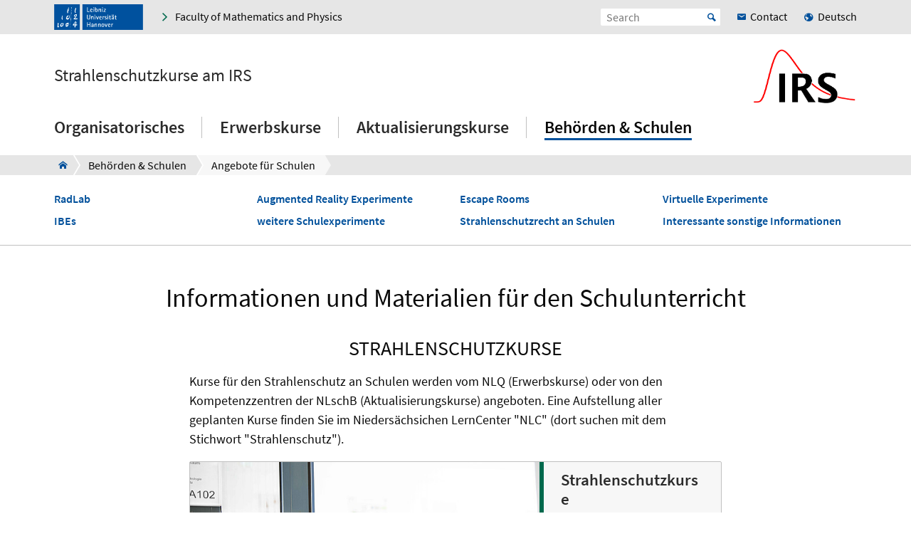

--- FILE ---
content_type: text/html; charset=utf-8
request_url: https://www.strahlenschutzkurse.de/en/behoerden-schulen/angebote-fuer-schulen
body_size: 7975
content:
<!DOCTYPE html>
<html xmlns="http://www.w3.org/1999/xhtml" xml:lang="en" lang="en" class="js pl">
<head>

<meta charset="utf-8">
<!-- 
	This website is powered by TYPO3 - inspiring people to share!
	TYPO3 is a free open source Content Management Framework initially created by Kasper Skaarhoj and licensed under GNU/GPL.
	TYPO3 is copyright 1998-2026 of Kasper Skaarhoj. Extensions are copyright of their respective owners.
	Information and contribution at https://typo3.org/
-->


<link rel="shortcut icon" href="/fileadmin/site-templates/logos/luh_logo_196.png" type="image/png">

<meta name="generator" content="TYPO3 CMS" />
<meta name="robots" content="index,follow" />
<meta name="viewport" content="width=device-width, initial-scale=1.0" />
<meta property="og:site_name" content="Leibniz Universität Hannover" />
<meta name="twitter:card" content="summary" />


<link rel="stylesheet" type="text/css" href="/typo3temp/assets/css/c95887218e.css?1755787206" media="all">
<link rel="stylesheet" type="text/css" href="/typo3conf/ext/t3luhepv/Resources/Public/Css/t3luhepv-min.css?1765176653" media="all">
<link rel="stylesheet" type="text/css" href="/typo3conf/ext/t3luhpublications/Resources/Public/Css/t3luhpublications-min.css?1718869007" media="all">
<link rel="stylesheet" type="text/css" href="/typo3conf/ext/t3luhresprojects/Resources/Public/Css/t3luhresproject-min.css?1728387288" media="all">
<link rel="stylesheet" type="text/css" href="/typo3conf/ext/t3luhunisearch/Resources/Public/css/t3luhunisearch-min.css?1730110944" media="all">
<link rel="stylesheet" type="text/css" href="/typo3conf/ext/luh_website/Resources/Public/Build/Css/faculty_mathematik_physik.min.css?1764766466" media="all">



<script src="/typo3conf/ext/luh_website/Resources/Public/Build/JavaScript/app.min.js?1764766466"></script>


<title>Angebote für Schulen&nbsp;&ndash;&nbsp;Strahlenschutzkurse am IRS&nbsp;&ndash;&nbsp;Leibniz University Hannover</title>
<link rel="apple-touch-icon" href="/fileadmin/site-templates/logos/luh_logo_196.png">
<link rel="canonical" href="https://www.strahlenschutzkurse.de/en/behoerden-schulen/angebote-fuer-schulen"/>
</head>
<body>


<div class="off-canvas-wrapper">
	<div class="off-canvas-content" data-off-canvas-content>

		


		<div class="o-shaded">
			
	<div class="row c-topbar c-topbar--big" style="position: static">
		<div class="column c-topbar__element">
			

			
				
						<a href="http://www.uni-hannover.de" title="Leibniz Universität Hannover" class="c-topbar__item">
							<img class="c-logo__image" alt="Leibniz Universität Hannover" src="/typo3conf/ext/luh_website/Resources/Public/Images/Logo/luh_logo.svg" width="125" height="36" />
						</a>
					
			

			

			


	

			<a href="https://www.maphy.uni-hannover.de/en" class="c-link u-icon u-icon--arrow-right show-for-small-only c-topbar__item c-topbar__link c-topbar__link--theme">
				<span>
					Faculty
				</span>
			</a>

			<a href="https://www.maphy.uni-hannover.de/en" title="Faculty of Mathematics and Physics" class="c-link u-icon u-icon--arrow-right show-for-medium c-topbar__item c-topbar__link c-topbar__link--theme">
				<span>Faculty of Mathematics and Physics</span>
			</a>

		


			

			
		</div>

		<div class="columns shrink c-topbar__element c-topbar__element--right align-right">
			
				


		
				


    
        
            
                    <a href="/de/behoerden-schulen/angebote-fuer-schulen" role="menuitem" tabindex="0"
                       class="show-for-small-only c-link c-topbar__item
                c-topbar__item--align-right u-icon u-icon--earth2 c-topbar__link">Deutsch</a>
                
        
    

			
	
			

			
	<div class="c-topbar__item c-topbar__item--align-right" role="search">
		<form method="get" name="searchform" action="/en/search">

			<label for="search-open" class="c-searchbox__label c-topbar__link u-icon u-icon--search hide-for-medium" aria-label="Open search" tabindex="-1"></label>

			<input id="search-open" class="c-searchbox--icon" aria-label="Open search" type="checkbox">

			<div class="c-searchbox o-brand">
				<input class="c-searchbox__input searchfield t3luhunisearch_textfield"
				       placeholder="Search"
				       type="text"
				       name="tx_t3luhunisearch_search[input_name_searchstring]">
				<button type="submit" class="c-searchbox__button" aria-label="Suche starten">Start</button>
			</div>
		</form>
	</div>



			
				<a href="/en/organisatorisches/kontakt-und-anfahrt" class="c-link c-topbar__item c-topbar__item--align-right show-for-xlarge c-topbar__link c-link--contact"><span>Contact</span></a>
			

			


		
				


    
        
            
                    <a href="/de/behoerden-schulen/angebote-fuer-schulen" role="menuitem" tabindex="0"
                       class="show-for-medium c-link c-topbar__item
                c-topbar__item--align-right u-icon u-icon--earth2 c-topbar__link">Deutsch</a>
                
        
    

			
	
		</div>
	</div>

		</div>
	






		<header class="row">
	<div class="column small-12">
		<div class="c-header c-header--decentral">

			<div class="c-identity">
				
					<div class="c-identity__title small-order-2">
						
		<a href="/en/" class="c-identity__square c-identity__square--empty
			c-identity__square--hideAlways
			c-identity__square--hide">
		</a>
	



		<a href="/en/" class="c-identity__text">
			Strahlenschutzkurse am IRS
		</a>
	

					</div>
				

				
					
	<a href="/en/" class="c-identity__logo small-order-1 xlarge-order-2">
		<img class="c-identity__image" title="Strahlenschutzkurse am IRS" alt="Strahlenschutzkurse am IRS" src="/fileadmin/site-templates/logos/strahlenschutzkurse/IRS_final_klein.png" width="433" height="237" />
	</a>

				
			</div>

			<div class="c-header__menu">
				<a href="#" class="c-burger c-burger--decentral" data-toggle="offCanvas" aria-label="Open menu" tabindex="0">
	<svg role="img" shape-rendering="crispEdges">
		<use xlink:href="/typo3conf/ext/luh_website/Resources/Public/Images/Icon/menu7.svg#icon-menu7"></use>
	</svg>
</a>

				


		<nav class="c-navigation-main c-navigation-main--full-width">
			
	
		
			
					
							<div class="c-navigation-main__item is-first   "
								 data-dropdown-trigger="main-navigation-1373" tabindex="0" aria-haspopup="true">
								<span class="c-navigation-main__link">Organisatorisches</span>
							</div>
							<div class="c-dropdown c-dropdown--menu o-shaded show-for-large" data-dropdown-selector="main-navigation-1373" aria-label="submenu">
								<div class="c-dropdown__container">
									<div class="c-section-menu__header">
										<div class="row c-section-menu__header-content">
											<div class="column medium-3 c-section-menu">
												<div class="c-dropdown__title">Organisatorisches</div>
											</div>
											<div class="column medium-3 c-section-menu">
												<a href="/en/organisatorisches" class="c-link--overview u-icon u-icon--stack-empty"><span>go to overview</span></a>
											</div>
											<div class="column medium-3 c-section-menu"></div>
											<div class="column medium-3 c-section-menu">
												<button class="c-button--close float-right" data-dropdown-close="main-navigation" tabindex="-1">
													Close menu
												</button>
											</div>
											<div class="c-section-menu__border"></div>
										</div>
									</div>

									<div class="row c-section-menu__content">
										
											
<div class="columns small-3 c-section-menu">
	
		
			<a href="/en/organisatorisches/leitbild" class="c-section-menu__link u-text--hyphens" tabindex="0">
				<span>Leitbild</span>
			</a>
		
	
		
	
		
	
		
	
		
			<a href="/en/organisatorisches/kontakt-und-anfahrt" class="c-section-menu__link u-text--hyphens" tabindex="0">
				<span>Kontakt und Anfahrt</span>
			</a>
		
	
		
	
		
	
		
	
		
			<a href="/en/organisatorisches/e-learning" class="c-section-menu__link u-text--hyphens" tabindex="0">
				<span>E-Learning</span>
			</a>
		
	
		
	
</div>
											
<div class="columns small-3 c-section-menu">
	
		
	
		
			<a href="/en/organisatorisches/kursteam" class="c-section-menu__link u-text--hyphens" tabindex="0">
				<span>Kursteam</span>
			</a>
		
	
		
	
		
	
		
	
		
			<a href="/en/organisatorisches/unsere-hotelempfehlungen" class="c-section-menu__link u-text--hyphens" tabindex="0">
				<span>Unsere Hotelempfehlungen</span>
			</a>
		
	
		
	
		
	
		
	
		
			<a href="/en/organisatorisches/unsere-agb" class="c-section-menu__link u-text--hyphens" tabindex="0">
				<span>Unsere AGB</span>
			</a>
		
	
</div>
											
<div class="columns small-3 c-section-menu">
	
		
	
		
	
		
			<a href="/en/organisatorisches/galerie" class="c-section-menu__link u-text--hyphens" tabindex="0">
				<span>Galerie</span>
			</a>
		
	
		
	
		
	
		
	
		
			<a href="/en/organisatorisches/weiterfuehrende-infos" class="c-section-menu__link u-text--hyphens" tabindex="0">
				<span>Weiterführende Infos</span>
			</a>
		
	
		
	
		
	
		
	
</div>
											
<div class="columns small-3 c-section-menu">
	
		
	
		
	
		
	
		
			<a href="/en/organisatorisches/externe-referenten" class="c-section-menu__link u-text--hyphens" tabindex="0">
				<span>Externe Referenten</span>
			</a>
		
	
		
	
		
	
		
	
		
			<a href="/en/organisatorisches/kursealswebinar" class="c-section-menu__link u-text--hyphens" tabindex="0">
				<span>Strahlenschutzkurs als Onlinekurs</span>
			</a>
		
	
		
	
		
	
</div>
										
									</div>
								</div>
							</div>
						
				
		
			
					
							<div class="c-navigation-main__item    "
								 data-dropdown-trigger="main-navigation-1372" tabindex="0" aria-haspopup="true">
								<span class="c-navigation-main__link">Erwerbskurse</span>
							</div>
							<div class="c-dropdown c-dropdown--menu o-shaded show-for-large" data-dropdown-selector="main-navigation-1372" aria-label="submenu">
								<div class="c-dropdown__container">
									<div class="c-section-menu__header">
										<div class="row c-section-menu__header-content">
											<div class="column medium-3 c-section-menu">
												<div class="c-dropdown__title">Erwerbskurse</div>
											</div>
											<div class="column medium-3 c-section-menu">
												<a href="/en/erwerbskurse" class="c-link--overview u-icon u-icon--stack-empty"><span>go to overview</span></a>
											</div>
											<div class="column medium-3 c-section-menu"></div>
											<div class="column medium-3 c-section-menu">
												<button class="c-button--close float-right" data-dropdown-close="main-navigation" tabindex="-1">
													Close menu
												</button>
											</div>
											<div class="c-section-menu__border"></div>
										</div>
									</div>

									<div class="row c-section-menu__content">
										
											
<div class="columns small-3 c-section-menu">
	
		
			<a href="/en/erwerbskurse/radioaktive-stoffe-und-beschleuniger" class="c-section-menu__link u-text--hyphens" tabindex="0">
				<span>Radioaktive Stoffe und Beschleuniger</span>
			</a>
		
	
		
	
		
	
		
	
</div>
											
<div class="columns small-3 c-section-menu">
	
		
	
		
			<a href="/en/erwerbskurse/roentgen" class="c-section-menu__link u-text--hyphens" tabindex="0">
				<span>Röntgen</span>
			</a>
		
	
		
	
		
	
</div>
											
<div class="columns small-3 c-section-menu">
	
		
	
		
	
		
			<a href="/en/erwerbskurse/module-radioaktive-stoffe-und-beschleuniger" class="c-section-menu__link u-text--hyphens" tabindex="0">
				<span>Module radioaktive Stoffe und Beschleuniger</span>
			</a>
		
	
		
	
</div>
											
<div class="columns small-3 c-section-menu">
	
		
	
		
	
		
	
		
			<a href="/en/erwerbskurse/module-roentgen" class="c-section-menu__link u-text--hyphens" tabindex="0">
				<span>Module Röntgen</span>
			</a>
		
	
</div>
										
									</div>
								</div>
							</div>
						
				
		
			
					
							<div class="c-navigation-main__item    "
								 data-dropdown-trigger="main-navigation-1371" tabindex="0" aria-haspopup="true">
								<span class="c-navigation-main__link">Aktualisierungskurse</span>
							</div>
							<div class="c-dropdown c-dropdown--menu o-shaded show-for-large" data-dropdown-selector="main-navigation-1371" aria-label="submenu">
								<div class="c-dropdown__container">
									<div class="c-section-menu__header">
										<div class="row c-section-menu__header-content">
											<div class="column medium-3 c-section-menu">
												<div class="c-dropdown__title">Aktualisierungskurse</div>
											</div>
											<div class="column medium-3 c-section-menu">
												<a href="/en/aktualisierungskurse" class="c-link--overview u-icon u-icon--stack-empty"><span>go to overview</span></a>
											</div>
											<div class="column medium-3 c-section-menu"></div>
											<div class="column medium-3 c-section-menu">
												<button class="c-button--close float-right" data-dropdown-close="main-navigation" tabindex="-1">
													Close menu
												</button>
											</div>
											<div class="c-section-menu__border"></div>
										</div>
									</div>

									<div class="row c-section-menu__content">
										
											
<div class="columns small-3 c-section-menu">
	
		
			<a href="/en/aktualisierungskurse/semsb" class="c-section-menu__link u-text--hyphens" tabindex="0">
				<span>SemSB</span>
			</a>
		
	
		
	
		
	
		
	
		
			<a href="/en/aktualisierungskurse/semr-gross" class="c-section-menu__link u-text--hyphens" tabindex="0">
				<span>SemR (groß)</span>
			</a>
		
	
		
	
</div>
											
<div class="columns small-3 c-section-menu">
	
		
	
		
			<a href="/en/aktualisierungskurse/semso" class="c-section-menu__link u-text--hyphens" tabindex="0">
				<span>SemSO</span>
			</a>
		
	
		
	
		
	
		
	
		
			<a href="/en/aktualisierungskurse/semr-klein" class="c-section-menu__link u-text--hyphens" tabindex="0">
				<span>SemR (klein)</span>
			</a>
		
	
</div>
											
<div class="columns small-3 c-section-menu">
	
		
	
		
	
		
			<a href="/en/aktualisierungskurse/semsfa" class="c-section-menu__link u-text--hyphens" tabindex="0">
				<span>SemSFA</span>
			</a>
		
	
		
	
		
	
		
	
</div>
											
<div class="columns small-3 c-section-menu">
	
		
	
		
	
		
	
		
			<a href="/en/aktualisierungskurse/semsu" class="c-section-menu__link u-text--hyphens" tabindex="0">
				<span>SemSU</span>
			</a>
		
	
		
	
		
	
</div>
										
									</div>
								</div>
							</div>
						
				
		
			
					
							<div class="c-navigation-main__item  is-last  c-navigation-main__item--is-active"
								 data-dropdown-trigger="main-navigation-1370" tabindex="0" aria-haspopup="true">
								<span class="c-navigation-main__link">Behörden &amp; Schulen</span>
							</div>
							<div class="c-dropdown c-dropdown--menu o-shaded show-for-large" data-dropdown-selector="main-navigation-1370" aria-label="submenu">
								<div class="c-dropdown__container">
									<div class="c-section-menu__header">
										<div class="row c-section-menu__header-content">
											<div class="column medium-3 c-section-menu">
												<div class="c-dropdown__title">Behörden &amp; Schulen</div>
											</div>
											<div class="column medium-3 c-section-menu">
												<a href="/en/behoerden-schulen" class="c-link--overview u-icon u-icon--stack-empty"><span>go to overview</span></a>
											</div>
											<div class="column medium-3 c-section-menu"></div>
											<div class="column medium-3 c-section-menu">
												<button class="c-button--close float-right" data-dropdown-close="main-navigation" tabindex="-1">
													Close menu
												</button>
											</div>
											<div class="c-section-menu__border"></div>
										</div>
									</div>

									<div class="row c-section-menu__content">
										
											
<div class="columns small-3 c-section-menu">
	
		
			<a href="/en/behoerden-schulen/angebote-fuer-behoerden" class="c-section-menu__link u-text--hyphens" tabindex="0">
				<span>Angebote für Behörden</span>
			</a>
		
	
		
	
</div>
											
<div class="columns small-3 c-section-menu">
	
		
	
		
			<a href="/en/behoerden-schulen/angebote-fuer-schulen" class="c-section-menu__link u-text--hyphens c-section-menu__link--is-active" tabindex="0">
				<span>Angebote für Schulen</span>
			</a>
		
	
</div>
											
<div class="columns small-3 c-section-menu">
	
		
	
		
	
</div>
											
<div class="columns small-3 c-section-menu">
	
		
	
		
	
</div>
										
									</div>
								</div>
							</div>
						
				
		
		
			
		
			
		
			
		
			
		
	

		</nav>
	




			</div>
		</div>
	</div>
</header>
		
			
					



<div class="c-breadcrumb__wrap show-for-large">
    <div class="c-breadcrumb">
        <div class="row">
            <div class="column">
                <div class="c-breadcrumb-list">
                    <div class="c-breadcrumb-list__items">
                        <div class="c-breadcrumb-list__item c-breadcrumb-list__item--pre">&nbsp;</div>
                        <a href="/en/" class="c-breadcrumb-list__item c-breadcrumb-list__item--home show-for-large"><span class="c-breadcrumb-list__wrap u-icon u-icon--home2">Strahlenschutzkurse am IRS</span></a>
                        
                            
                                    <a href="/en/behoerden-schulen"
                                       target=""
                                       class="c-breadcrumb-list__item"
                                       title="Behörden &amp; Schulen">
                                        <span  class="c-breadcrumb-list__wrap">Behörden &amp; Schulen</span>
                                    </a>
                                    
                                    
                                
                        
                            
                                    <div class="c-breadcrumb-list__item">
                                        <span class="c-breadcrumb-list__wrap">Angebote für Schulen</span>
                                    </div>
                                
                        
                    </div>
                </div>
            </div>
        </div>
    </div>
					


	
		<div class="c-submenu">
			<div class="row">
				
<div class="columns small-3 c-submenu__column">
	
		
			<a href="/en/behoerden-schulen/angebote-fuer-schulen/radlab" class="c-submenu__link u-text--hyphens">
				RadLab
			</a>
		
	
		
	
		
	
		
	
		
			<a href="/en/behoerden-schulen/angebote-fuer-schulen/ibes" class="c-submenu__link u-text--hyphens">
				IBEs
			</a>
		
	
		
	
		
	
		
	
</div>
				
<div class="columns small-3 c-submenu__column">
	
		
	
		
			<a href="/en/behoerden-schulen/angebote-fuer-schulen/augmented-reality-experimente" class="c-submenu__link u-text--hyphens">
				Augmented Reality Experimente
			</a>
		
	
		
	
		
	
		
	
		
			<a href="/en/behoerden-schulen/angebote-fuer-schulen/weitere-schulexperimente" class="c-submenu__link u-text--hyphens">
				weitere Schulexperimente
			</a>
		
	
		
	
		
	
</div>
				
<div class="columns small-3 c-submenu__column">
	
		
	
		
	
		
			<a href="/en/behoerden-schulen/angebote-fuer-schulen/escape-rooms" class="c-submenu__link u-text--hyphens">
				Escape Rooms
			</a>
		
	
		
	
		
	
		
	
		
			<a href="/en/behoerden-schulen/angebote-fuer-schulen/strahlenschutzrecht-an-schulen" class="c-submenu__link u-text--hyphens">
				Strahlenschutzrecht an Schulen
			</a>
		
	
		
	
</div>
				
<div class="columns small-3 c-submenu__column">
	
		
	
		
	
		
	
		
			<a href="/en/behoerden-schulen/angebote-fuer-schulen/virtuelle-experimente" class="c-submenu__link u-text--hyphens">
				Virtuelle Experimente
			</a>
		
	
		
	
		
	
		
	
		
			<a href="/en/behoerden-schulen/angebote-fuer-schulen/ineressante-sonstige-informationen" class="c-submenu__link u-text--hyphens">
				Interessante sonstige Informationen
			</a>
		
	
</div>
			</div>
		</div>
	


				</div>
			

		
			<div class="c-section__introduction">
				

		
				
				
						
								<div id="c19820" class="c-section">
									<div class="row">
										<div class="column">
											
													
															

	
		
				
			

		

		<h1 class="c-headline c-headline--h1 u-text--hyphens">

        Informationen und Materialien für den Schulunterricht
    </h1>
	


		

		




		
				
			
	


														
												
											
    

	



											


										</div>
									</div>
								</div>
							
					
			

	


			</div>
		


			<main class="c-section__wrapper">
				
					

		
				
				
						
								<div id="c20205" class="c-section">
									<div class="row">
										<div class="column">
											
													

	


												
											
	
		<div class="row align-center c-section__grid-indent" >
			
				
						<div class="small-12 medium-8 column c-section-grid__column">
							
								

		
				<div id="c19959" class="c-section__element">
					
							<div class="c-headline__equalizer" data-mh="ce-headline-20205">
								

	
		
				
			

		

		<h2 class="c-headline c-headline--h2 u-text--hyphens" style="text-transform: uppercase">

        Strahlenschutzkurse
    </h2>
	


		

		




		
				
			
	


							</div>
						
					
	<div class="c-text-media
">
		





















		
			<div class="c-text-media__text">
				<p>Kurse für den Strahlenschutz an Schulen werden vom NLQ (Erwerbskurse) oder von den Kompetenzzentren der NLschB (Aktualisierungskurse) angeboten. Eine Aufstellung aller geplanten Kurse finden Sie im Niedersächsichen LernCenter "NLC" (dort suchen mit dem Stichwort "Strahlenschutz").</p>
			</div>
		
	</div>

					


				</div>
			

	


							
						</div>
					
			
				
						<div class="small-12 medium-8 column c-section-grid__column">
							
								

		<div id="c19956" class="c-section__element">
		

		



		

	
	

			
					
						<a href="https://nlc.info/app" target="_blank" class="c-card c-card--image-button c-card--linked" rel="noreferrer"><div class="row collapse">
			<div class="column small-12 medium-6 xlarge-8">
				<div class="c-card__image-wrap c-card__spacer-v" data-mh="cCardImageButton-19956" style="background-image: url(/typo3temp/assets/_processed_/2/0/csm_4b34f6b315331d06ac72f7162fa1740ad54c37ba-fp-16-9-0-0_e29d0d23f3.jpg)">
					




					
						<div data-responsive-image="1" class="show-for-small-only">
							<img loading="lazy" data-src="/typo3temp/assets/_processed_/2/0/csm_4b34f6b315331d06ac72f7162fa1740ad54c37ba-fp-16-9-0-0_83ee67f7c0.jpg" />
							<img min-width="360" loading="lazy" data-src="/typo3temp/assets/_processed_/2/0/csm_4b34f6b315331d06ac72f7162fa1740ad54c37ba-fp-16-9-0-0_fa9d045e42.jpg" />
							




						</div>
					
				</div>
			</div>
			<div class="column small-12 medium-6 xlarge-4">
				<div class="c-card__content-wrap" data-mh="cCardImageButton-19956">
					<div class="c-card__text-wrap u-text--hyphens">
						

<div class="c-card__text-content" >
	
	
		
				<div class="c-card__title">

        Strahlenschutzkurse
    </div>
            
	
	
		<div class="c-card__subtitle c-card__text-content__text--last">

        Kurse für den Strahlenschutz an Schulen finden Sie im NLC.
    </div>
	
	
</div>

					</div>
					
						<div class="c-button--bottom">
							





		
				
	
			<button class="c-button c-button--wide u-icon-after u-icon-after--new-tab">Zum NLC</button>
		

			
	




						</div>
					
				</div>
			</div>
		</div></a>
					
				

		


	

	

	




	
		


		</div>
	


							
						</div>
					
			
		</div>
	

											


										</div>
									</div>
								</div>
							
					
			

	



		
		
				<div id="c69936" class="c-section">
				
	
			
					<div class="c-section c-section--bg-gray">
				
		

	<div class="row">
		<div class="column">
			
				
			
			
				

		
				<div id="c67684" class="c-section__element">
					
							<div class="c-headline__equalizer" data-mh="ce-headline-69936">
								

	
		
				
			

		

		<h2 class="c-headline c-headline--h2 u-text--hyphens" style="text-transform: uppercase">

        Experimente und Unterrichtsmaterialien
    </h2>
	


		

		




		
				
			
	


							</div>
						
					
	<div class="row c-section-grid--33-33-33">
		<div class="column small-12 medium-4 large-4 c-section-grid__column  ">
			

		
				<div id="c67685" class="c-section__element">
					
							<div class="c-headline__equalizer" data-mh="ce-headline-67684">
								


							</div>
						
					

		

	
	

			
					
						<a href="/en/behoerden-schulen/angebote-fuer-schulen/radlab" class="c-card c-card--linked c-card--icon"><div class="c-card__image-wrap c-card__image-wrap--image-card c-card__spacer-h">
			
				<div data-responsive-image="1" class="">
					<img loading="lazy" data-src="/typo3temp/assets/_processed_/d/c/csm_073eb93172032200ef1f4ccc3d39418cfde361ae-fp-16-9-0-0_cfa07a2932.jpg" />
					<img min-width="360" loading="lazy" data-src="/typo3temp/assets/_processed_/d/c/csm_073eb93172032200ef1f4ccc3d39418cfde361ae-fp-16-9-0-0_b2e00aa245.jpg" />
					<img min-width="650" loading="lazy" data-src="/typo3temp/assets/_processed_/d/c/csm_073eb93172032200ef1f4ccc3d39418cfde361ae-fp-16-9-0-0_ca732b0024.jpg" />
					




				</div>
			
		</div>
		

<div class="c-card__text-content" data-mh="ce-image-card-67684">
	
	
		
				<div class="c-card__title">

        RadLab
    </div>
			
	
	
	
		<p class="c-card__text-content__text--last c-card__text--misc u-text--hyphens">

        Mobile Experimente für Schulen
    </p>
	
</div></a>
					
				

		


	

	

	




	
					


				</div>
			

	



		
				<div id="c69844" class="c-section__element">
					
							<div class="c-headline__equalizer" data-mh="ce-headline-67684">
								


							</div>
						
					

		

	
	

			
					
						<a href="/en/behoerden-schulen/angebote-fuer-schulen/virtuelle-experimente" class="c-card c-card--linked c-card--icon"><div class="c-card__image-wrap c-card__image-wrap--image-card c-card__spacer-h">
			
				<div data-responsive-image="1" class="">
					<img loading="lazy" data-src="/typo3temp/assets/_processed_/f/0/csm_605df7521d68f2ac8175c67f1b2c5f2cbe839468-fp-16-9-0-0_a694a19d31.png" />
					<img min-width="360" loading="lazy" data-src="/typo3temp/assets/_processed_/f/0/csm_605df7521d68f2ac8175c67f1b2c5f2cbe839468-fp-16-9-0-0_911e19f8ff.png" />
					<img min-width="650" loading="lazy" data-src="/typo3temp/focuscrop/605df7521d68f2ac8175c67f1b2c5f2cbe839468-fp-16-9-0-0.png" />
					




				</div>
			
		</div>
		

<div class="c-card__text-content" data-mh="ce-image-card-67684">
	
	
		
				<div class="c-card__title">

        Interaktive virtuelle Experimente
    </div>
			
	
	
	
		<p class="c-card__text-content__text--last c-card__text--misc u-text--hyphens">

        Virtuelle Experimente zum Download
    </p>
	
</div></a>
					
				

		


	

	

	




	
					


				</div>
			

	


		</div>
		<div class="column small-12 medium-4 large-4 c-section-grid__column  ">
			

		
				<div id="c67686" class="c-section__element">
					
							<div class="c-headline__equalizer" data-mh="ce-headline-67684">
								


							</div>
						
					

		

	
	

			
					
						<a href="/en/behoerden-schulen/angebote-fuer-schulen/augmented-reality-experimente" class="c-card c-card--linked c-card--icon"><div class="c-card__image-wrap c-card__image-wrap--image-card c-card__spacer-h">
			
				<div data-responsive-image="1" class="">
					<img loading="lazy" data-src="/typo3temp/assets/_processed_/1/2/csm_d34e7d594b47ce08eb8f0d2b6c4bb79e7ee347c5-fp-16-9-0-0_c576f0763c.jpg" />
					<img min-width="360" loading="lazy" data-src="/typo3temp/assets/_processed_/1/2/csm_d34e7d594b47ce08eb8f0d2b6c4bb79e7ee347c5-fp-16-9-0-0_aeac954fb1.jpg" />
					<img min-width="650" loading="lazy" data-src="/typo3temp/focuscrop/d34e7d594b47ce08eb8f0d2b6c4bb79e7ee347c5-fp-16-9-0-0.jpg" />
					




				</div>
			
		</div>
		

<div class="c-card__text-content" data-mh="ce-image-card-67684">
	
	
		
				<div class="c-card__title">

        Augmented Reality Experimente
    </div>
			
	
	
	
		<p class="c-card__text-content__text--last c-card__text--misc u-text--hyphens">

        App für Andriod und iOS
    </p>
	
</div></a>
					
				

		


	

	

	




	
					


				</div>
			

	



		
				<div id="c69845" class="c-section__element">
					
							<div class="c-headline__equalizer" data-mh="ce-headline-67684">
								


							</div>
						
					

		

	
	

			
					
						<a href="/en/behoerden-schulen/angebote-fuer-schulen/ibes" class="c-card c-card--linked c-card--icon"><div class="c-card__image-wrap c-card__image-wrap--image-card c-card__spacer-h">
			
				<div data-responsive-image="1" class="">
					<img loading="lazy" data-src="/typo3temp/assets/_processed_/c/1/csm_514ce864897433a2fe308e624ffcf8a4ccd222e3-fp-16-9-7-59_08a55e1c95.jpg" />
					<img min-width="360" loading="lazy" data-src="/typo3temp/assets/_processed_/c/1/csm_514ce864897433a2fe308e624ffcf8a4ccd222e3-fp-16-9-7-59_a88957cb03.jpg" />
					<img min-width="650" loading="lazy" data-src="/typo3temp/assets/_processed_/c/1/csm_514ce864897433a2fe308e624ffcf8a4ccd222e3-fp-16-9-7-59_98ec058154.jpg" />
					




				</div>
			
		</div>
		

<div class="c-card__text-content" data-mh="ce-image-card-67684">
	
	
		
				<div class="c-card__title">

        Interakt. Bildschirmexperimente
    </div>
			
	
	
	
		<p class="c-card__text-content__text--last c-card__text--misc u-text--hyphens">

        IBEs des IRS
    </p>
	
</div></a>
					
				

		


	

	

	




	
					


				</div>
			

	


		</div>
		<div class="column small-12 medium-4 large-4 c-section-grid__column  ">
			

		
				<div id="c67687" class="c-section__element">
					
							<div class="c-headline__equalizer" data-mh="ce-headline-67684">
								


							</div>
						
					

		

	
	

			
					
						<a href="/en/behoerden-schulen/angebote-fuer-schulen/escape-rooms" class="c-card c-card--linked c-card--icon"><div class="c-card__image-wrap c-card__image-wrap--image-card c-card__spacer-h">
			
				<div data-responsive-image="1" class="">
					<img loading="lazy" data-src="/typo3temp/assets/_processed_/1/0/csm_fc2bfcb7820bd50dcd463b89021e4102803ca69e-fp-16-9-0-0_f33754f40a.jpg" />
					<img min-width="360" loading="lazy" data-src="/typo3temp/assets/_processed_/1/0/csm_fc2bfcb7820bd50dcd463b89021e4102803ca69e-fp-16-9-0-0_4e02f81144.jpg" />
					<img min-width="650" loading="lazy" data-src="/typo3temp/focuscrop/fc2bfcb7820bd50dcd463b89021e4102803ca69e-fp-16-9-0-0.jpg" />
					




				</div>
			
		</div>
		

<div class="c-card__text-content" data-mh="ce-image-card-67684">
	
	
		
				<div class="c-card__title">

        Escape Rooms
    </div>
			
	
	
	
		<p class="c-card__text-content__text--last c-card__text--misc u-text--hyphens">

        EXIT Spiele für den Unterricht
    </p>
	
</div></a>
					
				

		


	

	

	




	
					


				</div>
			

	



		
				<div id="c69846" class="c-section__element">
					
							<div class="c-headline__equalizer" data-mh="ce-headline-67684">
								


							</div>
						
					

		

	
	

			
					
						<a href="https://tetfolio.fu-berlin.de/tet/1134772" target="_blank" class="c-card c-card--linked c-card--icon" rel="noreferrer"><div class="c-card__image-wrap c-card__image-wrap--image-card c-card__spacer-h">
			
				<div data-responsive-image="1" class="">
					<img loading="lazy" data-src="/typo3temp/assets/_processed_/f/8/csm_7eb07f7cedb81a6f135308390c713214008ed7b5-fp-16-9-0-0_af1e7d79f4.png" />
					<img min-width="360" loading="lazy" data-src="/typo3temp/assets/_processed_/f/8/csm_7eb07f7cedb81a6f135308390c713214008ed7b5-fp-16-9-0-0_810410c5c8.png" />
					<img min-width="650" loading="lazy" data-src="/typo3temp/focuscrop/7eb07f7cedb81a6f135308390c713214008ed7b5-fp-16-9-0-0.png" />
					




				</div>
			
		</div>
		

<div class="c-card__text-content" data-mh="ce-image-card-67684">
	
	
		
				
						
								<div class="c-card__title u-icon-after u-icon-after--new-tab">

        IBE Sammlung FU Berlin
    </div>
							
					
            
	
	
	
		<p class="c-card__text-content__text--last c-card__text--misc u-text--hyphens">

        Interaktive Bildschirmexperimente
    </p>
	
</div></a>
					
				

		


	

	

	




	
					


				</div>
			

	


		</div>
	</div>

					


				</div>
			

	


			
		</div>
	</div>
	</div>

				


				</div>
			
	



		
				
				
						
								<div id="c69927" class="c-section">
									<div class="row">
										<div class="column">
											
													

	
		
				
			

		

		<h2 class="c-headline c-headline--h2 u-text--hyphens" style="text-transform: uppercase">

        Experimente, rechtliches und interessante Informationen
    </h2>
	


		

		




		
				
			
	


												
											
	<div class="row c-section-grid--33-33-33">
		<div class="column small-12 medium-4 large-4 c-section-grid__column  ">
			

		<div id="c69933" class="c-section__element">
		

		

	



		

	
	
			
					
						<a href="/en/behoerden-schulen/angebote-fuer-schulen/weitere-schulexperimente" class="c-card c-card--linked c-card--icon"><div class="c-card__image-wrap c-card__spacer-h">
			<div class="c-card__icon u-icon u-icon--lab"></div>
			<img class="c-card__image" src="/typo3conf/ext/luh_website/Resources/Public/Images/icon_background.gif" width="16" height="9" alt="" />
		</div>
		

<div class="c-card__text-content" data-mh="ce-image-card-69927">
	
	
		
				<div class="c-card__title">

        Sammlung Schulexperimente
    </div>
			
	
	
	
		<p class="c-card__text-content__text--last c-card__text--misc u-text--hyphens">

        Linksammlung und Informationsmaterial zu weiteren Experimenten
    </p>
	
</div></a>
					
				

		


	

	

	




	
		


		</div>
	


		</div>
		<div class="column small-12 medium-4 large-4 c-section-grid__column  ">
			

		<div id="c69924" class="c-section__element">
		

		

	



		

	
	
			
					
						<a href="/en/behoerden-schulen/angebote-fuer-schulen/strahlenschutzrecht-an-schulen" class="c-card c-card--linked c-card--icon"><div class="c-card__image-wrap c-card__spacer-h">
			<div class="c-card__icon u-icon u-icon--section"></div>
			<img class="c-card__image" src="/typo3conf/ext/luh_website/Resources/Public/Images/icon_background.gif" width="16" height="9" alt="" />
		</div>
		

<div class="c-card__text-content" data-mh="ce-image-card-69927">
	
	
		
				<div class="c-card__title">

        Strahlenschutzrecht an Schulen
    </div>
			
	
	
	
		<p class="c-card__text-content__text--last c-card__text--misc u-text--hyphens">

        Dokumente und Materialien rund um das Thema Strahlenschutzrecht an Schulen finden Sie in unserer Linksammlung
    </p>
	
</div></a>
					
				

		


	

	

	




	
		


		</div>
	


		</div>
		<div class="column small-12 medium-4 large-4 c-section-grid__column  ">
			

		<div id="c69928" class="c-section__element">
		

		

	



		

	
	
			
					
						<a href="/en/behoerden-schulen/angebote-fuer-schulen/ineressante-sonstige-informationen" class="c-card c-card--linked c-card--icon"><div class="c-card__image-wrap c-card__spacer-h">
			<div class="c-card__icon u-icon u-icon--stack-text"></div>
			<img class="c-card__image" src="/typo3conf/ext/luh_website/Resources/Public/Images/icon_background.gif" width="16" height="9" alt="" />
		</div>
		

<div class="c-card__text-content" data-mh="ce-image-card-69927">
	
	
		
				<div class="c-card__title">

        Informationen und Materialien
    </div>
			
	
	
	
		<p class="c-card__text-content__text--last c-card__text--misc u-text--hyphens">

        Hilfsmittel zur Unterweisung, Strahlenschutzanweisung, Freigrenzen, Radionukliden und zu Fukushima
    </p>
	
</div></a>
					
				

		


	

	

	




	
		


		</div>
	


		</div>
	</div>

											


										</div>
									</div>
								</div>
							
					
			

	


				

				
						
					
			</main>

		

<div class="o-footer__wrap">

	<div class="row">
		<div class="column small-12">
			<p class="c-text--copyright">
				Last Change:
				
						27.02.24;
						<a href="javascript:linkTo_UnCryptMailto(%27nbjmup%2BxfcsfeblujpoAjst%5C%2Fvoj.iboopwfs%5C%2Fef%27);" class="o-footer__link">Webredaktion</a>
					
				
						<span class="c-print u-icon u-icon--printer" onclick="javascript:window.print()">
								<span  class=" o-footer__link c-print__link">
									Print
								</span>
						</span>
					

			</p>

		</div>
	</div>

	<div class="o-footer">

		
			<div class="row o-footer__section">
				<div class="column small-12">
					

<div class="row">
	<div class="column">
		

	


		

	

	<div class="c-element-slider">
		<div data-element-slider class="owl-carousel c-footer-slider">
			

				
						<a href="https://www.irs.uni-hannover.de/" class="c-element-slider__item c-footer-slider__item">
							
	<span class="grayscale-wrapper">
		
				
					<img class="c-element-slider__image c-footer-slider__image" src="/fileadmin/_processed_/c/6/csm_IRS_Logo_FUL_e8c09195d1.png" width="113" height="80" alt="" />
					
						<img class="c-element-slider__image c-element-slider__image--grayscale c-footer-slider__image" src="/fileadmin/_processed_/1/d/csm_IRS_Logo_FUL_grau_f82a8b8d6b.png" width="113" height="80" alt="" />
					
				

		
	</span>

						</a>
					

			

				
						<a href="http://www.strahlenschutzkurse-qsk.de/" target="_blank" class="c-element-slider__item c-footer-slider__item" rel="noreferrer">
							
	<span class="grayscale-wrapper">
		
				
					<img class="c-element-slider__image c-footer-slider__image" src="/fileadmin/_processed_/e/b/csm_QSK2_300dpi_cmyk_57aea93aad.png" width="213" height="80" alt="" />
					
						<img class="c-element-slider__image c-element-slider__image--grayscale c-footer-slider__image" src="/fileadmin/_processed_/3/8/csm_QSK2_300dpi_cmyk_grau_7d48146cc3.png" width="213" height="80" alt="" />
					
				

		
	</span>

						</a>
					

			

				
						<a href="https://fs-ev.org/home/" target="_blank" class="c-element-slider__item c-footer-slider__item" rel="noreferrer">
							
	<span class="grayscale-wrapper">
		
				
					<img class="c-element-slider__image c-footer-slider__image" src="/fileadmin/_processed_/c/c/csm_FS-eV_8d5722121a.png" width="249" height="80" alt="" />
					
						<img class="c-element-slider__image c-element-slider__image--grayscale c-footer-slider__image" src="/fileadmin/_processed_/5/f/csm_FS-eV_grau_5657181530.png" width="249" height="80" alt="" />
					
				

		
	</span>

						</a>
					

			
		</div>
	</div>

		


	</div>
</div>


				</div>
			</div>
		

		<div class="row o-footer__section">
			<div class="columns small-12 medium-12 shrink align-self-top">
				<div class="c-headline c-headline--normal">Contact us</div>

				
					<div class="show-for-small-only">
						
	<a href="/en/organisatorisches/kontakt-und-anfahrt" class="c-button c-button--footer">
		<span class="u-icon u-icon--envelop5">Contact</span>
	</a>

					</div>
				

				<ul class="c-simple-list c-simple-list--horizontal c-footer__list--buttons">
					
						<li class="show-for-medium">
	<a href="/en/organisatorisches/kontakt-und-anfahrt" class="c-button c-button--footer">
		<span class="u-icon u-icon--envelop5">Contact</span>
	</a>
</li>
					

					

					

					

					

					

					

					

					
				</ul>
			</div>

			<div class="columns small-12 medium-12 large-expand align-self-bottom">
				<ul class="c-simple-list c-simple-list--horizontal c-footer__list--menu">
					
						<li>
							
	&copy; 2026:&nbsp;
	<a href="https://www.uni-hannover.de/en/copyright/" class="o-footer__link">
		Leibniz University Hannover
	</a>

						</li>
					

					

					
						<li>
							<a href="/en/legal-information" title="Legal Information" class="o-footer__link">
								Legal Information
							</a>
						</li>
					

					
						<li>
							<a href="/en/datenschutzerklaerung" title="Data Privacy" class="o-footer__link">
								Data Privacy
							</a>
						</li>
					
					
						
							<li>
								<a href="/en/barrierefreiheit" title="Accessibility Statement" class="o-footer__link">
									Accessibility Statement
								</a>
							</li>
						
							<li>
								<a href="/en/sitemap" title="Sitemap" class="o-footer__link">
									Sitemap
								</a>
							</li>
						
					
				</ul>
			</div>
		</div>
	</div>

</div>

<div id="top-button" class="js-hidden">
	<div class="c-button c-button--to-top u-icon--arrow-up js-scroll-to-top"></div>
</div>








	</div>

	
		


<div id="offCanvas" class="off-canvas position-right" data-off-canvas data-auto-focus="true"
	     xmlns:f="http://www.w3.org/1999/html"><div class="o-shaded offcanvas"><ul class="vertical menu offcanvas-menu" data-drilldown data-parent-link="true" role="menu" data-offcanvas-content><li data-off-canvas-xhr-item><div class="offcanvas__head row column"><div class="c-offcanvas-bm__backlink js-drilldown-back"><a tabindex="0" data-offcanvas-trigger="true" href="/en/?tx_luhwebsite_mobilenav%5Baction%5D=show&amp;tx_luhwebsite_mobilenav%5Bcontroller%5D=OffCanvas&amp;tx_luhwebsite_mobilenav%5Buid%5D=1370&amp;type=1513087837&amp;cHash=d8f902cb19c6145e4ae32fd5552c0026"></a></div><div class="c-headline c-headline--medium"><div class="c-offcanvas-bm__title current-layer-name" data-offcanvas-title>
																	Angebote für Schulen

																</div></div></div></li><li data-off-canvas-xhr-item class="offcanvas-menu__item offcanvas-menu__item--primary"><a tabindex="0" class="c-link" href="/en/behoerden-schulen/angebote-fuer-schulen"><span>General Overview Angebote für Schulen</span></a></li><li data-off-canvas-xhr-item class=" offcanvas-menu__item offcanvas-menu__item--primary"><a tabindex="0" class="c-link   " href="/en/behoerden-schulen/angebote-fuer-schulen/radlab"><span>RadLab</span></a></li><li data-off-canvas-xhr-item class=" offcanvas-menu__item offcanvas-menu__item--primary"><a tabindex="0" class="c-link   " href="/en/behoerden-schulen/angebote-fuer-schulen/augmented-reality-experimente"><span>Augmented Reality Experimente</span></a></li><li data-off-canvas-xhr-item class=" offcanvas-menu__item offcanvas-menu__item--primary"><a tabindex="0" class="c-link   " href="/en/behoerden-schulen/angebote-fuer-schulen/escape-rooms"><span>Escape Rooms</span></a></li><li data-off-canvas-xhr-item class=" offcanvas-menu__item offcanvas-menu__item--primary"><a tabindex="0" class="c-link   " href="/en/behoerden-schulen/angebote-fuer-schulen/virtuelle-experimente"><span>Virtuelle Experimente</span></a></li><li data-off-canvas-xhr-item class=" offcanvas-menu__item offcanvas-menu__item--primary"><a tabindex="0" class="c-link   " href="/en/behoerden-schulen/angebote-fuer-schulen/ibes"><span>IBEs</span></a></li><li data-off-canvas-xhr-item class=" offcanvas-menu__item offcanvas-menu__item--primary"><a tabindex="0" class="c-link   " href="/en/behoerden-schulen/angebote-fuer-schulen/weitere-schulexperimente"><span>weitere Schulexperimente</span></a></li><li data-off-canvas-xhr-item class=" offcanvas-menu__item offcanvas-menu__item--primary"><a tabindex="0" class="c-link   " href="/en/behoerden-schulen/angebote-fuer-schulen/strahlenschutzrecht-an-schulen"><span>Strahlenschutzrecht an Schulen</span></a></li><li data-off-canvas-xhr-item class=" offcanvas-menu__item offcanvas-menu__item--primary offcanvas-menu__item--last"><a tabindex="0" class="c-link   " href="/en/behoerden-schulen/angebote-fuer-schulen/ineressante-sonstige-informationen"><span>Interessante sonstige Informationen</span></a></li><li class="offcanvas-menu__spacer"></li><li class="offcanvas-menu__item offcanvas-menu__item--secondary"><a href="https://www.maphy.uni-hannover.de/en" class="c-link u-icon u-icon--home2" tabindex="0"><span>Faculty of Mathematics and Physics</span></a></li><li class="offcanvas-menu__item offcanvas-menu__item--secondary"><a href="/en/organisatorisches/kontakt-und-anfahrt" class="c-link c-link--contact" tabindex="0"><span>Contact</span></a></li></ul></div></div>
	
</div><!-- Matomo -->
<script>
  var _paq = window._paq = window._paq || [];
  if (window.location.href.indexOf("tx_t3luhunisearch") > -1) {
    params = new URLSearchParams(document.location.search);
    keyword = params.get("tx_t3luhunisearch_search[input_name_searchstring]");
    category = params.get("tx_t3luhunisearch_search[rrznunisearch_input_sitename]");
    if (document.getElementsByClassName("no_results")[0]){
      var searchCount = 0;
    }else{
      var searchCount = 1;
    }
   _paq.push(['trackSiteSearch',keyword, category, searchCount ]);
  }else if (window.location.href.indexOf("/de/vademecum") > -1) {
     keyword = document.getElementsByName("tx_rrznvademecum_vademecum[searchString]")[0].value;
     category = "vademecum";
     if (document.getElementsByClassName("no_results")[0]){
       var searchCount = 0;
     }else{
       var searchCount = 1;
     }
     _paq.push(['trackSiteSearch',keyword, category, searchCount ]);
   }else{
     _paq.push(['trackPageView']);
   }

  _paq.push(["disableCookies"]);
  _paq.push(['enableLinkTracking']);
  (function() {
    var u="https://www.webstats-maphy.uni-hannover.de/";
    _paq.push(['setTrackerUrl', u+'matomo.php']);
    _paq.push(['setSiteId', '78']);
    var d=document, g=d.createElement('script'), s=d.getElementsByTagName('script')[0];
    g.async=true; g.src=u+'matomo.js'; s.parentNode.insertBefore(g,s);
  })();
</script>
<noscript><p><img src="https://www.webstats-maphy.uni-hannover.de/matomo.php?idsite=78&amp;rec=1" style="border:0;" alt="" /></p></noscript>
<!-- End Matomo Code -->
<script src="/typo3conf/ext/t3luhunisearch/Resources/Public/JavaScript/t3luhunisearch-min.js?1730110944"></script>
<script src="/typo3conf/ext/t3luhepv/Resources/Public/JavaScript/t3luhepv-min.js?1765176653"></script>
<script src="/typo3conf/ext/t3luhpublications/Resources/Public/JavaScript/filter.js?1718869007"></script>
<script src="/typo3conf/ext/t3luhresprojects/Resources/Public/JavaScript/filter.js?1728387288"></script>


</body>
</html>

--- FILE ---
content_type: text/css; charset=utf-8
request_url: https://www.strahlenschutzkurse.de/typo3conf/ext/t3luhunisearch/Resources/Public/css/t3luhunisearch-min.css?1730110944
body_size: 675
content:
input.f3-form-error,textarea.f3-form-error{background-color:#FF9F9F;border:1px solid red}.tx-t3luhunisearch table{border-collapse:separate;border-spacing:10px}.tx-t3luhunisearch table th{font-weight:700}.tx-t3luhunisearch table td{vertical-align:top}.typo3-messages .message-error{color:red}.typo3-messages .message-ok{color:green}.search_date{margin:0;display:flex;justify-content:flex-end}.c-i-URI{font-weight:400;text-rendering:optimizeLegibility;font-size:.8rem;list-style:none;overflow:hidden;text-overflow:ellipsis;display:-webkit-box;-webkit-line-clamp:1;-webkit-box-orient:vertical}.c-search__snippet{border:0;padding-top:0;-moz-hyphens:auto;-o-hyphens:auto;-webkit-hyphens:auto;-ms-hyphens:auto;hyphens:auto}.c-search__snippet em{font-style:normal;font-weight:700;background-color:#FFFFDF}.c-search__title{width:100%}.c-events-search__primary.active .c-events-search__resultBox{padding:10px 8px;opacity:1;pointer-events:auto}.c-events-search__resultBox li{list-style:none;padding:8px 12px;display:none;width:100%;cursor:default;border-radius:3px}.c-events-search__primary.active .c-events-search__resultBox li{display:block}.c-events-search__resultBox li:hover{background:#efefef}.container .c-events-search__primary{background:#fff;width:100%;border-radius:5px;position:relative;box-shadow:0 1px 5px 3px rgba(0,0,0,.12)}.c-events-search__primary input{outline:0;font-size:18px;box-shadow:0 1px 5px rgba(0,0,0,.1);width:auto}.c-events-search__primary.active input{border-radius:5px 5px 0 0}.c-events-search__primary .c-events-search__resultBox{padding:0;opacity:0;pointer-events:none;max-height:280px;overflow-y:auto}